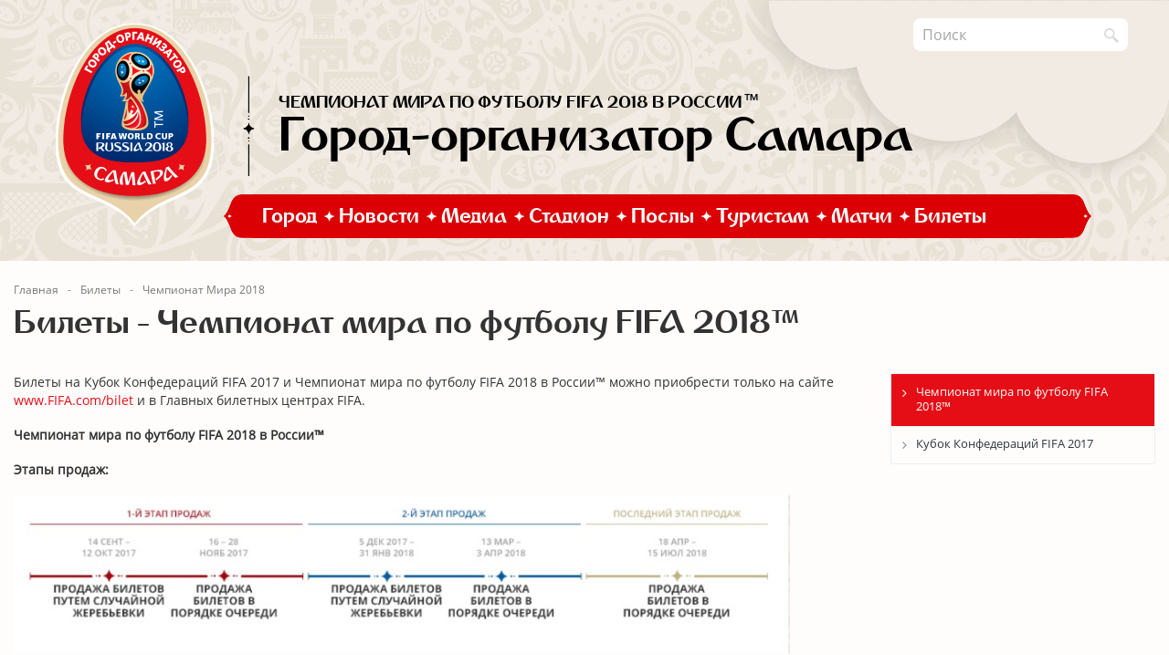

--- FILE ---
content_type: text/html; charset=UTF-8
request_url: http://samara2018.samadm.ru/tickets/2018/
body_size: 11528
content:
<!DOCTYPE html> 
<html class="  ">
	<head>
						<title>Билеты - Чемпионат мира по футболу FIFA 2018™ - ЧМ 2018 Самара</title>
		<meta name="viewport" content="width=device-width, initial-scale=1.0">
		<link href='http://fonts.googleapis.com/css?family=PT+Sans+Caption:400,700&subset=latin,cyrillic'; rel='stylesheet' type='text/css'>
																<meta http-equiv="Content-Type" content="text/html; charset=UTF-8" />
<link href="/bitrix/cache/css/s1/aspro-resort/kernel_main/kernel_main.css?152819567744417" type="text/css"  rel="stylesheet" />
<link href="/bitrix/cache/css/s1/aspro-resort/template_2d60c4289fbd877222946a1aca178890/template_2d60c4289fbd877222946a1aca178890.css?1527847286339539" type="text/css"  data-template-style="true"  rel="stylesheet" />
<script type="text/javascript">if(!window.BX)window.BX={message:function(mess){if(typeof mess=='object') for(var i in mess) BX.message[i]=mess[i]; return true;}};</script>
<script type="text/javascript">(window.BX||top.BX).message({'JS_CORE_LOADING':'Загрузка...','JS_CORE_NO_DATA':'- Нет данных -','JS_CORE_WINDOW_CLOSE':'Закрыть','JS_CORE_WINDOW_EXPAND':'Развернуть','JS_CORE_WINDOW_NARROW':'Свернуть в окно','JS_CORE_WINDOW_SAVE':'Сохранить','JS_CORE_WINDOW_CANCEL':'Отменить','JS_CORE_WINDOW_CONTINUE':'Продолжить','JS_CORE_H':'ч','JS_CORE_M':'м','JS_CORE_S':'с','JSADM_AI_HIDE_EXTRA':'Скрыть лишние','JSADM_AI_ALL_NOTIF':'Показать все','JSADM_AUTH_REQ':'Требуется авторизация!','JS_CORE_WINDOW_AUTH':'Войти','JS_CORE_IMAGE_FULL':'Полный размер'});</script>
<script type="text/javascript">(window.BX||top.BX).message({'LANGUAGE_ID':'ru','FORMAT_DATE':'DD.MM.YYYY','FORMAT_DATETIME':'DD.MM.YYYY HH:MI:SS','COOKIE_PREFIX':'BITRIX_SM','SERVER_TZ_OFFSET':'10800','SITE_ID':'s1','SITE_DIR':'/','USER_ID':'','SERVER_TIME':'1769749413','USER_TZ_OFFSET':'0','USER_TZ_AUTO':'Y','bitrix_sessid':'e18c26cc6588cb6290b113aa06dd330a'});</script>


<script type="text/javascript" src="/bitrix/cache/js/s1/aspro-resort/kernel_main/kernel_main.js?1528195677304274"></script>
<script type="text/javascript" src="/bitrix/js/main/jquery/jquery-1.8.3.min.js?152784656893636"></script>
<script type="text/javascript" src="/bitrix/js/main/ajax.min.js?152784657322194"></script>
<script type="text/javascript">BX.setJSList(['/bitrix/js/main/core/core.js?152784657373480','/bitrix/js/main/core/core_fx.js?15278465739592','/bitrix/js/main/core/core_popup.js?152784657441088','/bitrix/js/main/core/core_ajax.js?152784657321031','/bitrix/js/main/json/json2.min.js?15278465733467','/bitrix/js/main/core/core_ls.js?152784657410430','/bitrix/js/main/session.js?15278465732511','/bitrix/js/main/core/core_window.js?152784657374754','/bitrix/js/main/core/core_date.js?152784657334241','/bitrix/js/main/utils.js?152784657430973','/bitrix/templates/aspro-resort/js/jquery.actual.min.js?15278465901101','/bitrix/templates/aspro-resort/js/jquery.fancybox.js?152784659045891','/bitrix/templates/aspro-resort/js/blink.js?1527846590347','/bitrix/templates/aspro-resort/vendor/jquery.easing.js?15278465918097','/bitrix/templates/aspro-resort/vendor/jquery.appear.js?15278465913188','/bitrix/templates/aspro-resort/vendor/jquery.cookie.js?15278465912247','/bitrix/templates/aspro-resort/vendor/bootstrap.js?152784659127908','/bitrix/templates/aspro-resort/vendor/flexslider/jquery.flexslider-min.js?152784659121817','/bitrix/templates/aspro-resort/vendor/jquery.validate.min.js?152784659122254','/bitrix/templates/aspro-resort/js/jquery.uniform.min.js?15278465908308','/bitrix/templates/aspro-resort/js/jqModal.js?152784659011022','/bitrix/templates/aspro-resort/js/detectmobilebrowser.js?15278465902203','/bitrix/templates/aspro-resort/js/device.min.js?15278465902605','/bitrix/templates/aspro-resort/js/jquery.alphanumeric.js?15278465901972','/bitrix/templates/aspro-resort/js/jquery.waypoints.min.js?15278465908044','/bitrix/templates/aspro-resort/js/jquery.counterup.js?15278465901069','/bitrix/templates/aspro-resort/js/jquery.dotdotdot.js?15278465905908','/bitrix/templates/aspro-resort/js/general.js?152784659038806','/bitrix/templates/aspro-resort/js/custom.js?1527846590317','/bitrix/templates/aspro-resort/components/bitrix/search.suggest.input/top-search/script.js?152784658512503','/bitrix/components/bitrix/search.title/script.js?15278465606196','/bitrix/templates/aspro-resort/js/jquery.inputmask.bundle.min.js?152784659063835']); </script>
<script type="text/javascript">BX.setCSSList(['/bitrix/js/main/core/css/core.css?15278465732854','/bitrix/js/main/core/css/core_popup.css?152784657329699','/bitrix/js/main/core/css/core_date.css?15278465739657','/bitrix/templates/aspro-resort/css/bootstrap.css?1527846585114216','/bitrix/templates/aspro-resort/css/fonts/font-awesome/css/font-awesome.min.css?152784658526711','/bitrix/templates/aspro-resort/vendor/flexslider/flexslider.css?15278465916839','/bitrix/templates/aspro-resort/css/jquery.fancybox.css?15278465854108','/bitrix/templates/aspro-resort/css/theme-elements.css?15278465854368','/bitrix/templates/aspro-resort/css/theme-responsive.css?15278465851757','/bitrix/templates/.default/ajax/ajax.css?1527846585420','/bitrix/templates/aspro-resort/components/bitrix/search.suggest.input/top-search/style.css?1527846585501','/bitrix/templates/aspro-resort/styles.css?152784659013093','/bitrix/templates/aspro-resort/template_styles.css?1527846585113357','/bitrix/templates/aspro-resort/css/responsive.css?152784658516474','/bitrix/templates/aspro-resort/themes/CUSTOM_s1/colors.css?152784659113252','/bitrix/templates/aspro-resort/css/custom.css?152784658520273']); </script>
<script>BX.message({'JS_REQUIRED':'Заполните это поле!','JS_FORMAT':'Неверный формат!','JS_FILE_EXT':'Недопустимое расширение файла!','JS_PASSWORD_COPY':'Пароли не совпадают!','JS_PASSWORD_LENGTH':'Минимум 6 символов!','JS_ERROR':'Неверно заполнено поле!','JS_FILE_SIZE':'Максимальный размер 5мб!','JS_FILE_BUTTON_NAME':'Выберите файл','JS_FILE_DEFAULT':'Файл не найден','JS_DATE':'Некорректная дата!','JS_DATETIME':'Некорректная дата/время!','S_CALLBACK':'Заказать звонок','ERROR_INCLUDE_MODULE_RESORT_TITLE':'Ошибка подключения модуля &laquo;Аспро: Курорт - сайт базы отдыха, санатория, гостиницы&raquo;','ERROR_INCLUDE_MODULE_RESORT_TEXT':'Ошибка подключения модуля &laquo;Аспро: Курорт - сайт базы отдыха, санатория, гостиницы&raquo;.<br />Пожалуйста установите модуль и повторите попытку','S_SERVICES':'Наши услуги','S_SERVICES_SHORT':'Услуги','S_TO_ALL_SERVICES':'Все услуги','S_CATALOG':'Каталог товаров','S_CATALOG_SHORT':'Каталог','S_TO_ALL_CATALOG':'Весь каталог','S_CATALOG_FAVORITES':'Наши товары','S_CATALOG_FAVORITES_SHORT':'Товары','S_NEWS':'Новости','S_TO_ALL_NEWS':'Все новости','S_COMPANY':'О компании','S_OTHER':'Прочее','FANCY_CLOSE':'Закрыть','FANCY_NEXT':'Следующий','FANCY_PREV':'Предыдущий','S_MOBILE_MENU':'Меню','CT_BST_SEARCH_BUTTON':'Найти','HEADER_CONTACTS_LINK':'Схема<br> проезда','CONTACTS_LINK':'Схема проезда','INSTAGRAM_TITLE':'Мы в Instagram','INSTAGRAM_DESCRIPTION':'Отдых в экологически чистом месте, на берегу Лесного озера — это то, о чём мечтает любой горожанин!'})</script>
<link rel="shortcut icon" href="/favicon.ico" type="image/x-icon" />
<link rel="apple-touch-icon" sizes="180x180" href="/apple-touch-icon.png" />
<style>.maxwidth-banner{max-width: 1140px; padding: 0 15px; margin-top: 0px !important;}.banners-big{margin-top:20px;}</style>
<meta property="og:title" content="Билеты - Чемпионат мира по футболу FIFA 2018™ - ЧМ 2018 Самара" />
<meta property="og:type" content="article" />
<meta property="og:image" content="/logo.png" />
<link rel="image_src" href="/logo.png"  />
<meta property="og:url" content="/tickets/2018/" />



<script type="text/javascript" src="/bitrix/cache/js/s1/aspro-resort/template_6fd297fc3976eb7cf185c34dc5124779/template_6fd297fc3976eb7cf185c34dc5124779.js?1527847286302643"></script>
<script type="text/javascript">var _ba = _ba || []; _ba.push(["aid", "730fe0a745bc67e4a04df6c35254301f"]); _ba.push(["host", "samara2018.samadm.ru"]); (function() {var ba = document.createElement("script"); ba.type = "text/javascript"; ba.async = true;ba.src = (document.location.protocol == "https:" ? "https://" : "http://") + "bitrix.info/ba.js";var s = document.getElementsByTagName("script")[0];s.parentNode.insertBefore(ba, s);})();</script>


																
																															</head>
	<body>
				<div id="panel"></div>
						<script type='text/javascript'>
		var arResortOptions = ({
			'SITE_DIR' : '/',
			'SITE_ID' : 's1',
			'SITE_TEMPLATE_PATH' : '/bitrix/templates/aspro-resort',
			'THEME' : ({
				'THEME_SWITCHER' : 'N',
				'BASE_COLOR' : 'CUSTOM',
				'BASE_COLOR_CUSTOM' : 'e50d16',
				'TOP_MENU' : 'COLOR',
				'TOP_MENU_FIXED' : 'N',
				'COLORED_LOGO' : 'N',
				'SIDE_MENU' : 'RIGHT',
				'SCROLLTOTOP_TYPE' : 'ROUND_COLOR',
				'SCROLLTOTOP_POSITION' : 'PADDING',
				'USE_CAPTCHA_FORM' : 'N',
				'PHONE_MASK' : '+7 (999) 999-99-99',
				'VALIDATE_PHONE_MASK' : '^[+][0-9] [(][0-9]{3}[)] [0-9]{3}[-][0-9]{2}[-][0-9]{2}$',
				'DATE_MASK' : 'd.m.y',
				'DATE_PLACEHOLDER' : 'дд.мм.гггг',
				'VALIDATE_DATE_MASK' : '^[0-9]{1,2}\.[0-9]{1,2}\.[0-9]{4}$',
				'DATETIME_MASK' : 'd.m.y h:s',
				'DATETIME_PLACEHOLDER' : 'дд.мм.гггг чч:мм',
				'VALIDATE_DATETIME_MASK' : '^[0-9]{1,2}\.[0-9]{1,2}\.[0-9]{4} [0-9]{1,2}\:[0-9]{1,2}$',
				'VALIDATE_FILE_EXT' : 'png|jpg|jpeg|gif|doc|docx|xls|xlsx|txt|pdf|odt|rtf',
				'SOCIAL_VK' : 'https://vk.com/',
				'SOCIAL_FACEBOOK' : 'https://www.facebook.com/',
				'SOCIAL_TWITTER' : '',
				'SOCIAL_YOUTUBE' : '',
				'SOCIAL_ODNOKLASSNIKI' : '',
				'SOCIAL_GOOGLEPLUS' : '',
				'BANNER_WIDTH' : 'NARROW',
				'TEASERS_INDEX' : '',
				'CATALOG_INDEX' : '',
				'CATALOG_FAVORITES_INDEX' : '',
				'BIGBANNER_ANIMATIONTYPE' : 'SLIDE_HORIZONTAL',
				'BIGBANNER_SLIDESSHOWSPEED' : '5000',
				'BIGBANNER_ANIMATIONSPEED' : '600',
				'PARTNERSBANNER_SLIDESSHOWSPEED' : '5000',
				'PARTNERSBANNER_ANIMATIONSPEED' : '600',
			})
		});
		</script>
																						<div class="body ">
			<div class="body_media"></div>
			<header class="topmenu-COLOR">
				<div class="logo_and_menu-row">
					<div class="logo-row row">
						<div class="maxwidth-theme">
							<div class="desc_wrap col-md-12">
								
									<div class="logo">
										<a href="/"><img src="/include/images/logo.png" alt="ЧМ 2018 Самара" title="ЧМ 2018 Самара" /></a>									</div>
									<div class="top-description">
										<div class="uptitle">Чемпионат мира по футболу FIFA 2018 в России<span>™</span></div>
<div class="title">Город-организатор Самара</div>									</div>
									<div class="nav-main-collapse collapse">
										<div class="menu-only">
											<nav class="mega-menu">
												
	<div class="table-menu hidden-xs">
		<table><tr>
											<td class=" ">
					<div class="wrap">
					<a class=" link_first" href="/city/" title="Город">
							Город					</a>
										</div>
				</td>
											<td class=" dropdown">
					<div class="wrap">
					<a class="dropdown-toggle link_first" href="/materials/" title="Новости">
							Новости					</a>
											<span class="tail"></span>
						<ul class="dropdown-menu">
																							<li class=" ">
									<a href="/materials/news/" title="Новости">Новости</a>
																	</li>
																							<li class=" ">
									<a href="/materials/announces/" title="Анонсы">Анонсы</a>
																	</li>
													</ul>
										</div>
				</td>
											<td class=" dropdown">
					<div class="wrap">
					<a class="dropdown-toggle link_first" href="/media/" title="Медиа">
							Медиа					</a>
											<span class="tail"></span>
						<ul class="dropdown-menu">
																							<li class=" ">
									<a href="/media/photo/" title="Фотогалереи">Фотогалереи</a>
																	</li>
																							<li class=" ">
									<a href="/media/video/" title="Видеогалереи">Видеогалереи</a>
																	</li>
													</ul>
										</div>
				</td>
											<td class=" ">
					<div class="wrap">
					<a class=" link_first" href="/stadion/" title="Стадион">
							Стадион					</a>
										</div>
				</td>
											<td class=" ">
					<div class="wrap">
					<a class=" link_first" href="/ambassadors/" title="Послы">
							Послы					</a>
										</div>
				</td>
											<td class=" dropdown">
					<div class="wrap">
					<a class="dropdown-toggle link_first" href="/tourists/" title="Туристам">
							Туристам					</a>
											<span class="tail"></span>
						<ul class="dropdown-menu">
																							<li class=" ">
									<a href="/tourists/nature/" title="Природа">Природа</a>
																	</li>
																							<li class=" ">
									<a href="/tourists/sights/" title="Достопримечательности">Достопримечательности</a>
																	</li>
																							<li class=" ">
									<a href="/tourists/transport/" title="Транспорт">Транспорт</a>
																	</li>
																							<li class=" ">
									<a href="/tourists/hotels/" title="Гостиницы">Гостиницы</a>
																	</li>
																							<li class=" ">
									<a href="/tourists/refs/" title="Полезные ссылки">Полезные ссылки</a>
																	</li>
													</ul>
										</div>
				</td>
											<td class=" dropdown">
					<div class="wrap">
					<a class="dropdown-toggle link_first" href="/matches/" title="Матчи">
							Матчи					</a>
											<span class="tail"></span>
						<ul class="dropdown-menu">
																							<li class=" ">
									<a href="/matches/2018/" title="Чемпионат мира по футболу FIFA 2018™">Чемпионат мира по футболу FIFA 2018™</a>
																	</li>
																							<li class=" ">
									<a href="/matches/cc/" title="Кубок Конфедераций FIFA 2017">Кубок Конфедераций FIFA 2017</a>
																	</li>
													</ul>
										</div>
				</td>
											<td class="active dropdown">
					<div class="wrap">
					<a class="dropdown-toggle link_first" href="/tickets/" title="Билеты">
							Билеты					</a>
											<span class="tail"></span>
						<ul class="dropdown-menu">
																							<li class=" active">
									<a href="/tickets/2018/" title="Чемпионат мира по футболу FIFA 2018™">Чемпионат мира по футболу FIFA 2018™</a>
																	</li>
																							<li class=" ">
									<a href="/tickets/cc/" title="Кубок Конфедераций FIFA 2017">Кубок Конфедераций FIFA 2017</a>
																	</li>
													</ul>
										</div>
				</td>
								</tr></table>
	</div>

	<div class="table-menu mobile visible-xs">
		<div class="menu-item js-menu-item"><a href="#"><i class="fa fa-bars" aria-hidden="true"></i>Меню</a></div>
		<div class="search-item">
				<a class="english" href="#">En</a>
				<div class="top-search">
					<script>
	BX.ready(function(){
		var input = BX("qplSKIW");
		if (input)
			new JsSuggest(input, 'pe:5,md5:,site:s1');
	});
</script>
<IFRAME
	style="width:0px; height:0px; border: 0px;"
	src="javascript:''"
	name="qplSKIW_div_frame"
	id="qplSKIW_div_frame"
></IFRAME><form action="/search/"><input
			size="40"
		name="q"
	id="qplSKIW"
	value="Поиск"
	class="search-suggest"
	type="text"
	autocomplete="off"
/><button type="submit"><img src="/include/images/search-ico.png"></button></form>				</div>
		</div>
				
		<div class="subitems js-menu-sub">
			<ul>
							<li class="">
					<a href="/city/" title="Город">Город</a>
				</li>	
							<li class="">
					<a href="/materials/" title="Новости">Новости</a>
				</li>	
							<li class="">
					<a href="/media/" title="Медиа">Медиа</a>
				</li>	
							<li class="">
					<a href="/stadion/" title="Стадион">Стадион</a>
				</li>	
							<li class="">
					<a href="/ambassadors/" title="Послы">Послы</a>
				</li>	
							<li class="">
					<a href="/tourists/" title="Туристам">Туристам</a>
				</li>	
							<li class="">
					<a href="/matches/" title="Матчи">Матчи</a>
				</li>	
							<li class="active">
					<a href="/tickets/" title="Билеты">Билеты</a>
				</li>	
						</ul>
		</div>	
	</div>

											</nav>
										</div>
									</div>
									<div class="top-cloud">
										<div class="top-search">
										<script>
	BX.ready(function(){
		var input = BX("qT1YQ8m");
		if (input)
			new JsSuggest(input, 'pe:5,md5:,site:s1');
	});
</script>
<IFRAME
	style="width:0px; height:0px; border: 0px;"
	src="javascript:''"
	name="qT1YQ8m_div_frame"
	id="qT1YQ8m_div_frame"
></IFRAME><form action="/search/"><input
			size="40"
		name="q"
	id="qT1YQ8m"
	value="Поиск"
	class="search-suggest"
	type="text"
	autocomplete="off"
/><button type="submit"><img src="/include/images/search-ico.png"></button></form>										</div>
									</div>
								
							</div>
														
													</div>
					</div>					<div class="menu-row row">
						
						<div class="header_search hide">
							<div class="maxwidth-theme">
								<div class="col-md-12">
									<style type="text/css">
.bx_searche .bx_image{width: 25px;	height: 25px;}
.bx_searche .bx_img_element{width: 45px;	height: 36px;}
.bx_searche .bx_item_block{min-height: 35px;line-height: 35px;
</style>
	<div class="search" id="title-search">
		<div class="maxwidth-theme">
			<div class="col-md-12">
				<form action="/search/">
					<div class="search-input-div">
						<input class="search-input" id="title-search-input" type="text" name="q" value="" placeholder="Найти" size="40" maxlength="50" autocomplete="off" />
					</div>
					<div class="search-button-div">
						<button class="btn btn-search btn-default" type="submit" name="s" value="Найти">Найти</button>
						<span class="fa fa-close"></span>
					</div>
				</form>
			</div>
		</div>
	</div>
<script type="text/javascript">
	var jsControl = new JCTitleSearch({
		//'WAIT_IMAGE': '/bitrix/themes/.default/images/wait.gif',
		'AJAX_PAGE' : '/tickets/2018/',
		'CONTAINER_ID': 'title-search',
		'INPUT_ID': 'title-search-input',
		'MIN_QUERY_LEN': 2
	});
</script>								</div>
							</div>
						</div>
					</div>				</div>
				<div class="line-row visible-xs"></div>
			</header>			
			<div role="main" class="main">
													<section class="page-top COLOR">
						<div class="row">
							<div class="maxwidth-theme">
								<div class="col-md-12">
									<div class="row">
										<div class="col-md-12">
											<ul class="breadcrumb"><li itemscope="" itemtype="http://data-vocabulary.org/Breadcrumb"><a href="/" title="Главная" itemprop="url"><span itemprop="title">Главная</span></a></li><li itemscope="" itemtype="http://data-vocabulary.org/Breadcrumb"><a href="/tickets/" title="Билеты" itemprop="url"><span itemprop="title">Билеты</span></a></li><li class="active" itemscope="" itemtype="http://data-vocabulary.org/Breadcrumb"><span itemprop="title">Чемпионат Мира 2018</span></li></ul>										</div>
									</div>
									<div class="row">
										<div class="col-md-12">
											<h1>Билеты - Чемпионат мира по футболу FIFA 2018™</h1>
										</div>
									</div>
								</div>
							</div>
						</div>
					</section>
								<div class="container">
											<div class="row">
							<div class="maxwidth-theme pages">
								<div class="page-area">
																	<div class="col-md-9 col-sm-9 col-xs-12 content-md">
																		

	<div class="content">
				
							<p>
	 Билеты на Кубок Конфедераций FIFA 2017 и Чемпионат мира по футболу FIFA 2018 в России™ можно приобрести только на сайте <a href="http://www.FIFA.com/bilet">www.FIFA.com/bilet</a> и в Главных билетных центрах FIFA.<br>
</p>
<p>
 <b>Чемпионат мира по футболу FIFA 2018 в России™</b>
</p>
<p style="text-align: justify;">
</p>
<p>
</p>
<p style="text-align: justify;">
 <b>Этапы продаж:</b>
</p>
<p style="text-align: justify;">
 <b><img width="850" alt="1.jpg" src="/upload/medialibrary/25d/25d9d290043efd7aed358e245866d24c.jpg" height="173" title="1.jpg"><br>
 </b><br>
 <b>Первый этап</b><b> продаж Билетов</b> на Чемпионат мира по футболу FIFA 2018 в России™ начнется 14 сентября 2017 года.&nbsp; Он будет разделен на два периода. Сначала болельщики смогут подать Заявку на покупку Билета в Период продаж билетов путем случайной жеребьевки (c 14 сентября 2017 года до 12 октября 2017 года), а затем, после проведения Случайной жеребьевки Билетов и определения успешных заявок, приобрести оставшиеся Билеты &nbsp;в порядке очереди (с 16 ноября 2017 года до 28 ноября 2017 года). Во время Первого этапа продаж болельщики смогут приобрести Билеты на определенные даты и определенный Стадион, на котором пройдет Матч, (команды будут определены позднее), или на Матчи определенной команды (дата и место проведения Матчей будут определены позднее).&nbsp;<br>
 <br>
 <b>Второй этап продажи билетов </b>начнётся после проведения Финальной Жеребьевки Чемпионата мира по футболу FIFA 2018 в России™, когда болельщики узнают, где будут проводиться Матчи команд-участниц. Второй этап будет также состоять из двух периодов. Первый период &nbsp;снова будет включать в себя сбор заявок на покупку билетов, который продлится с 5 декабря 2017 года до 31 января 2018 года. Случайная жеребьевка Билетов для определения успешных заявок будет проведена &nbsp;в том случае, если спрос на Билеты превысит их доступное количество на определенный Матч и/или доступное количество Билетов определенной категории. Оставшиеся Билеты будут доступны для покупки с 13 марта 2018 года до 3 апреля 2018 года в порядке очереди, при этом Заявки на покупку билетов будут обрабатываться в режиме реального времени, что означает, что приобретение Билета подтверждается в тот же момент.<br>
 <br>
 <b>На Последнем этапе продаж, </b>который будет проходить с 18 апреля 2018 года до дня финального матча турнира, оставшиеся Билеты можно будет приобрести онлайн, а также, начиная с даты, которая будет определена позднее и до дня финального матча турнира, в кассах Главных билетных центров FIFA. Во время Последнего этапа продаж, запросы по приобретению оставшихся в наличии Билетов будут обрабатываться в режиме реального времени.
</p>
<p style="text-align: justify;">
 <img width="850" src="http://img.fifa.com/mm/photo/tournament/ticketing/02/90/96/37/2909637_xxlarge-lnd.jpg" height="478"><br>
</p>
<p>
 <b>На Чемпионате мира по футболу FIFA 2018 в России™ будет предложено четыре типа Билетов:</b><br>
 <br>
 <b>Билеты на определенный матч</b>: Этот вид Билетов будет доступен для всех Матчей (с Матча №1 по Матч №64) для приобретения на Первом (1), Втором (2) и Последнем этапах продаж.&nbsp;
</p>
<p style="text-align: justify;">
 <b>Пакеты билетов на определенный стадион (VST):</b> VST - это пакеты Билетов на Матчи в определенном месте проведения соревнований. Эти пакеты включают Матчи группового этапа (за исключением Матча открытия), Матчи 1/8 финала и Матч за 3-е место, которые проводятся в определенном месте проведения соревнований (на определенном стадионе) по выбору клиента. Ни один из Пакетов билетов на определенный стадион (VST) не включает Билеты на Матчи 1/4 финала, 1/2 финала и Финал. Пакеты билетов на определенный стадион (VST) предназначены только для посещения Матчей, входящих в выбранный Пакет билетов на определенный стадион (VST) и проводимых в определенном городе-организаторе Чемпионата мира по футболу FIFA 2018 в России™.
</p>
<p>
	 Обращаем Ваше внимание, что каждый Пакет билетов на определенный стадион (VST) включает определенное количество Билетов. Поэтому в Заявке на покупку Билета указывается только выбранный клиентом Стадион, при этом покупка осуществляется в отношении всех Билетов, входящих в выбранный Пакет билетов на определенный стадион (VST).&nbsp;<br>
	 Каждый Пакет билетов на определенный стадион (VST) содержит Билеты, необходимые для посещения входящих в Пакет Матчей только для одного лица. Пакет билетов на определенный стадион (VST) должен быть приобретен для каждого Гостя, планирующего посетить Матчи, входящие в соответствующий Пакет.
</p>
 Пакеты билетов на определенный стадион (VST) будут доступны для приобретения на Первом этапе продаж (1) и могут быть доступны на &nbsp;Втором этапе продаж (2) &nbsp;- до начала Последнего этапа продаж.&nbsp;
<p>
</p>
<p style="text-align: justify;">
 <b>Пакеты билетов на матчи с участием определенной команды (TST)</b>: TST – это пакеты Билетов на Матчи определенной сборной по выбору болельщика. TST не всегда включают все Матчи, в которых участвует выбранная команда, а только некоторое количество Матчей, входящих в приобретаемый Пакет. Это значит, что в зависимости от того, на какой Пакет билетов на матчи с участием определенной команды (TST) Вы подали заявку, Ваш Пакет билетов может включать от трех Матчей (так называемых TST3, состоящих из трех Матчей группового этапа) до семи Матчей (так называемых TST7, состоящих из всех Матчей группового этапа, Матчей 1/8 финала, 1/4 финала, 1/2 финала и Финала), как это указано в Форме онлайн-заявки на покупку Билета. Приобретенный Пакет билетов на матчи с участием определенной команды гарантирует клиенту предоставление Билетов на Матчи данного этапа турнира, входящих в данный пакет, вне зависимости от прохождения команды в следующий этап соревнований. TST7 для любой команды включает в себя Билет на Матч Финала, проводимый на стадионе «Лужники» в Москве. Данное условие соблюдается даже в том случае, если выбранная Вами команда не дошла до Финала.&nbsp;
</p>
<p style="text-align: justify;">
	 Билетные продукты TST разработаны с целью предоставить Вам возможность посещать Матчи с участием выбранной &nbsp;команды и насладиться турниром на протяжении всех этапов соревнования, входящих в Ваш Пакет Билетов, что позволит Вам соответственно планировать Ваше путешествие и гарантированно посетить те стадии Чемпионата мира по футболу FIFA 2018 в России™, на которые Вы приобрели Билеты. Если Ваша команда выбывает из соревнования, а Ваш Пакет Билетов включает следующие стадии турнира, то Ваш Пакет остается действительным для посещения Матча(ей), в зависимости от выбранного Вами Пакета Билетов, с участием выигравшей команды, которая выходит в следующий этап соревнований.&nbsp;<br>
	 Пожалуйста, обратите внимание на то, что в Форме онлайн-заявки на покупку Билета и подтверждении о его приобретении Билета будут указаны исключительно национальная сборная и количество Матчей на Ваш выбор, а в Вашу покупку будут входить все Матчи, из которых состоит заявленный Вами Пакет Билетов.&nbsp;
</p>
<p style="text-align: justify;">
	 В том случае, если выбранная Вами национальная сборная не пройдет отборочный этап на Чемпионат мира по футболу FIFA 2018 в России™, FIFA возвратит Вам оплаченную сумму за вычетом административного сбора в размере 10.00 американских долларов (десять американских долларов) или сумме в рублях, эквивалентной сумме, указанной в американских долларах.
</p>
<p>
	 Пакеты билетов на матчи с участием определенной команды будут доступны для приобретения на Первом этапе продаж (1).
</p>
<p style="text-align: justify;">
 <b>Билеты болельщика (ST) и Билеты болельщика на возможные матчи определенной команды (CST):</b> Болельщики национальных сборных могут подавать Заявки на покупку Билетов болельщика на матчи группового этапа, в которых участвуют национальные сборные, между Матчем 1 и Матчем 48; болельщики национальных сборных также могут подать Заявки на покупку Билетов болельщика на возможные матчи определенной команды, а именно на Билеты на четыре Матча второго раунда, в которых потенциально может принимать участие национальная сборная - в Матчах 1/8 финала, 1/4 финала, 1/2 финала, Матче за 3-е место и Матче Финала.&nbsp;<br>
	 Все Билеты болельщика на возможные матчи определенной команды зависят от того, проходит ли национальная сборная в следующий этап турнира. Если Ваша команда выбывает, Ваше право на обладание и использование заказанного(ых) Билетов болельщика на возможные матчи определенной команды на любой(ые) Матч(и) второго раунда, автоматически утрачивается. В таком случае Вам будет возвращена оплаченная сумма, равная стоимости всех приобретенных Билетов на Матчи второго раунда, в которых выбранная сборная не будет принимать участие в связи с выбыванием из турнира, за вычетом сбора за обслуживание в размере 10.00 американских долларов за клиента/гостя (не более 40.00 американских долларов за заказ) или &nbsp;сумме в рублях, эквивалентной сумме, указанной в американских долларах, вне зависимости от количества Матчей второго раунда, входящих в Вашу Заявку.<br>
 <br>
	 Билеты болельщика (ST) и Билеты болельщика на возможные матчи определенной команды (CST) будут доступны для приобретения во время Периода продаж билетов путем случайной жеребьевки во время Второго этапа продаж .
</p>
<p>
 <img width="850" src="http://img.fifa.com/mm/photo/tournament/ticketing/02/90/75/26/2907526_big-lnd.jpg" height="478"><br>
</p>
<p>
 <b>Для получения большей информации относительно Билетов на Чемпионат мира по футболу FIFA 2018 в России™, пожалуйста, следите за обновлениями на сайте</b><a href="http://ru.fifa.com/worldcup/organisation/ticketing/index.html"><b>www.FIFA.com/bilet</b></a><b>.&nbsp;</b>
</p>
 <b>
Билеты на Чемпионат мира FIFA 2018™ можно приобрести только на сайте </b><a href="http://www.FIFA.com/bilet"><b>www.FIFA.com/bilet</b></a><b>, а во время последнего этапа продаж – в Главных билетных центрах FIFA в принимающих городах.&nbsp;</b>&nbsp;&nbsp;
<p>
</p>
 <br>					
	</div>





																																</div>																			<div class="col-md-3 col-sm-3 col-xs-4 right-menu-md">
												<aside class="sidebar">
		<ul class="nav nav-list side-menu">
							<li class="active ">
					<a href="/tickets/2018/">Чемпионат мира по футболу FIFA 2018™</a>
													</li>
							<li class=" ">
					<a href="/tickets/cc/">Кубок Конфедераций FIFA 2017</a>
													</li>
					</ul>
	</aside>
											<div class="sidearea">
																																			</div>
										</div>
																														</div>							</div>						</div>															</div>											</div>		</div>		<footer id="footer">
			<div class="container">
				<div class="row">
					<div class="maxwidth-theme">
						<div class="col-md-12 colorfon">
							<div class="row">
								<div class="col-md-9 col-sm-12 col-xs-12 partner-area">
									<div class="row">
	<div class="col-md-3 col-sm-3 col-xs-6 partner-item">
 <a href="http://www.fifa.com/" target="_blank"><img src="/include/images/logo1.png"></a>
	</div>
	<div class="col-md-3 col-sm-3 col-xs-6 partner-item">
 <a href="http://welcome2018.com/" target="_blank"><img src="/include/images/logo2.png"></a>
	</div>
	<div class="col-md-3 col-sm-3 col-xs-6 partner-item">
 <a href="https://xn--63-dlcm3amfbus.xn--p1ai/" target="_blank"><img src="/include/images/logo3.png"></a>
	</div>
	<div class="col-md-3 col-sm-3 col-xs-6 partner-item">
 <a href="http://www.tic-samara.ru/" target="_blank"><img src="/include/images/logo4.png"></a>
	</div>
</div>
 <br>								</div>
								<div class="col-md-3 col-sm-12 col-xs-12 social-area">
									<div class="row">
	<div class="ss-item">
		<a href="https://www.instagram.com/samara_2018/" rel="nofollow"><img src="/include/images/ig-ico.png"></a>
	</div>
	<div class="ss-item">
		<a href="https://vk.com/sam2018" rel="nofollow"><img src="/include/images/vk-ico.png"></a>
	</div>
	<div class="ss-item">
		<a href="https://www.facebook.com/samara2018" rel="nofollow"><img src="/include/images/fb-ico.png"></a>
	</div>
</div>
<br>								</div>
							</div>
						</div>
						<div class="col-md-6 col-sm-6 col-xs-12 darkfon">
							<div class="bottom-area">
								<span>Администрация городского округа Самара | <a href="mailto:samara2018@samadm.ru">samara2018@samadm.ru</a></span>							</div>
						</div>
						<div class="col-md-6 col-sm-6 col-xs-12 darkfon">
							<a class="unline" href="http://webrover.ru/?utm_source=clients&amp;utm_medium=imagelink&amp;utm_campaign=samara2018" target="_blank"><span style="color:#fff;background: url(/images/logo_webrover.png) no-repeat 0; background-position: right; display: inline-block; margin: 0; padding: 17px 90px 17px 0;float: right">Разработка сайта</span></a>
						</div>
					</div>
				</div>
			</div>
		</footer>
		<div class="bx_areas">
			<!-- Yandex.Metrika counter -->
<script type="text/javascript">
    (function (d, w, c) {
        (w[c] = w[c] || []).push(function() {
            try {
                w.yaCounter34057680 = new Ya.Metrika({
                    id:34057680,
                    clickmap:true,
                    trackLinks:true,
                    accurateTrackBounce:true
                });
            } catch(e) { }
        });

        var n = d.getElementsByTagName("script")[0],
            s = d.createElement("script"),
            f = function () { n.parentNode.insertBefore(s, n); };
        s.type = "text/javascript";
        s.async = true;
        s.src = "https://mc.yandex.ru/metrika/watch.js";

        if (w.opera == "[object Opera]") {
            d.addEventListener("DOMContentLoaded", f, false);
        } else { f(); }
    })(document, window, "yandex_metrika_callbacks");
</script>
<noscript><div><img src="https://mc.yandex.ru/watch/34057680" style="position:absolute; left:-9999px;" alt="" /></div></noscript>
<!-- /Yandex.Metrika counter -->		</div>
			</body>
</html>